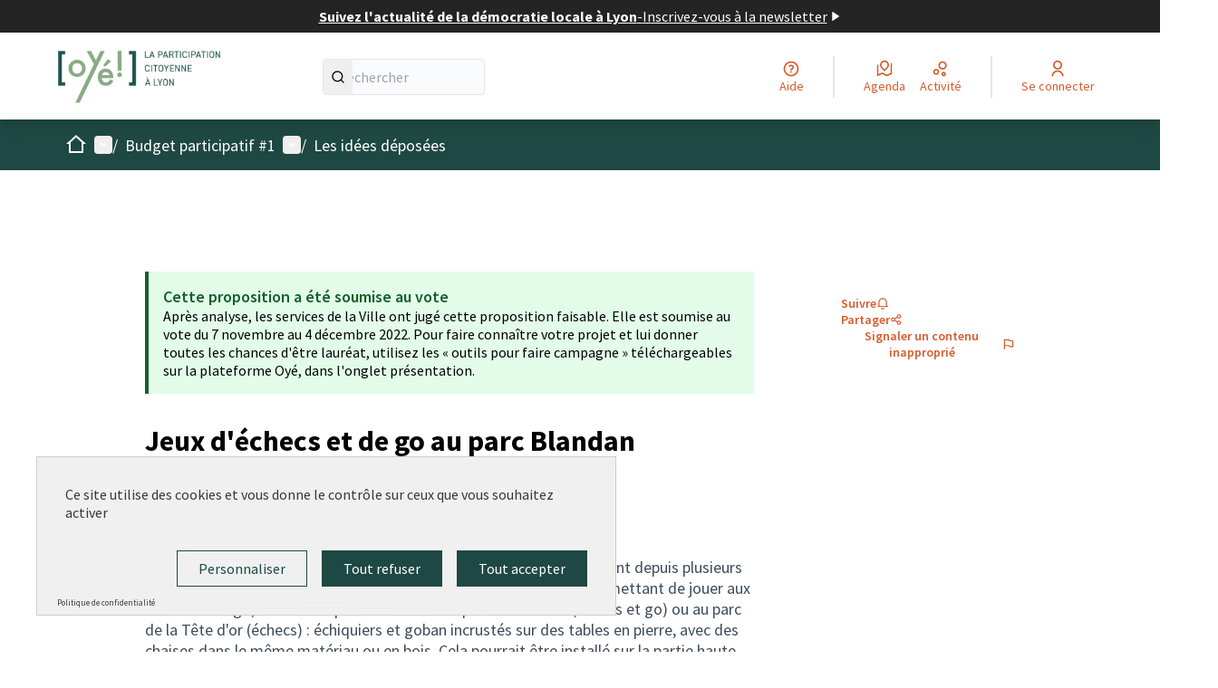

--- FILE ---
content_type: text/javascript; charset=utf-8
request_url: https://oye.participer.lyon.fr/comments?commentable_gid=eyJfcmFpbHMiOnsibWVzc2FnZSI6IkJBaEpJamhuYVdRNkx5OWtaV05wWkdsdExXRndjQzlFWldOcFpHbHRPanBRY205d2IzTmhiSE02T2xCeWIzQnZjMkZzTHpFeE16Y0dPZ1pGVkE9PSIsImV4cCI6bnVsbCwicHVyIjoiZGVmYXVsdCJ9fQ%3D%3D--feb424331ce6a827c029b98d7d631ae48a53be0b&root_depth=0&order=older
body_size: 228
content:
(function() {
  var rootCommentableId = "comments-for-Proposal-1137";

  var $comments = $("#" + rootCommentableId);
  var component = $comments.data("comments");

  $(".loading-comments").addClass("hidden");

  var commentsIds = [];
  if (commentsIds.length) {
    component.lastCommentId = 0;

    Rails.fire(document, "comments:loaded", {
      commentsIds: commentsIds
    });
  }

  // Update the comments count
  $(".comments-count", $comments).text("0 commentaire");
}());
